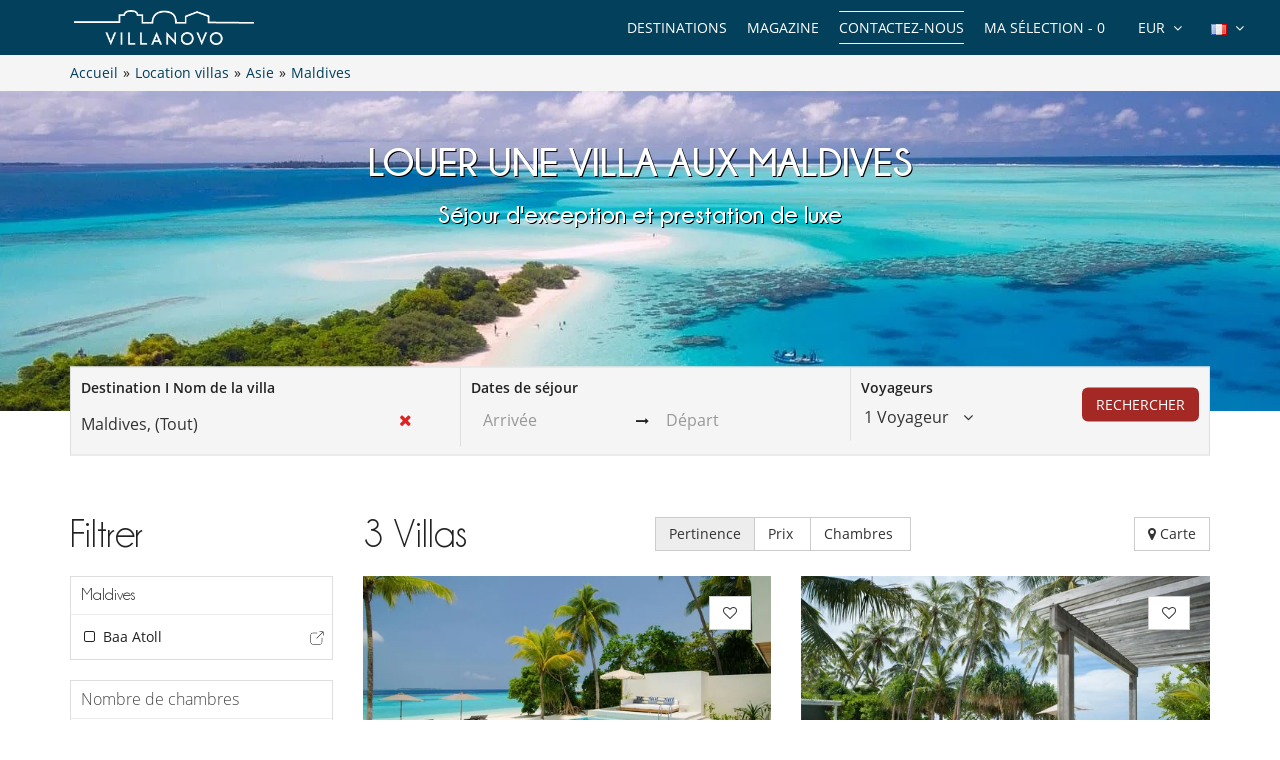

--- FILE ---
content_type: text/html; charset=utf-8
request_url: https://www.villanovo.fr/location-villas/asie/maldives/
body_size: 14584
content:
<!DOCTYPE html>
<html lang="fr">
<head>
        <meta charset="utf-8">
    <meta http-equiv="X-UA-Compatible" content="IE=edge">
    <!--<meta name="viewport" content="width=device-width, initial-scale=1">-->
    <meta name="viewport" content="width=device-width, initial-scale=1 maximum-scale=5" />
    <!-- The above 3 meta tags *must* come first in the head; any other head content must come *after* these tags -->

        <title>Location de villas de luxe aux Maldives | Villanovo</title>
    <meta name="description" content="Découvrez et faites votre choix parmi nos belles villas de luxe et maisons de charme disponible à la location aux Maldives pour un séjour inoubliable et tout confort !">

    <link rel="canonical" href="https://www.villanovo.fr/location-villas/asie/maldives/" /><link rel="icon" type="image/png" href="/assets/img/favicon/icons/favicon-16x16.png" sizes="16x16">
<link rel="icon" type="image/png" href="/assets/img/favicon/icons/favicon-32x32.png" sizes="32x32">
<link rel="icon" type="image/png" href="/assets/img/favicon/icons/favicon-48x48.png" sizes="48x48">
<link rel="icon" type="image/png" href="/assets/img/favicon/icons/favicon-96x96.png" sizes="96x96">

<link rel="apple-touch-icon" sizes="60x60" href="/assets/img/favicon/icons/apple-touch-icon-60x60.png">
<link rel="apple-touch-icon" sizes="76x76" href="/assets/img/favicon/icons/apple-touch-icon-76x76.png">
<link rel="apple-touch-icon" sizes="120x120"
      href="/assets/img/favicon/icons/apple-touch-icon-120x120.png">
<link rel="apple-touch-icon" sizes="152x152"
      href="/assets/img/favicon/icons/apple-touch-icon-152x152.png">
<link rel="apple-touch-icon" sizes="180x180"
      href="/assets/img/favicon/icons/apple-touch-icon-180x180.png">

<link rel="manifest" href="/manifest.php">

	<link rel="alternate" hreflang="en" href="https://www.villanovo.com/villa-rentals/asia/maldives/" />
	<link rel="alternate" hreflang="fr" href="https://www.villanovo.fr/location-villas/asie/maldives/" />
	<link rel="alternate" hreflang="es" href="https://www.villanovo.es/alquiler-villas/asia/maldivas/" />
	<link rel="alternate" hreflang="it" href="https://www.villanovo.it/affitto-ville/asia/maldive/" />
	<link rel="alternate" hreflang="de" href="https://www.villanovo.de/villen-mieten/asien/malediven/" />
	
	<link type="text/css" rel="stylesheet" href="/assets/css/villas.min.css?1766148508" />

<script src="https://code.jquery.com/jquery-3.7.1.min.js" integrity="sha256-/JqT3SQfawRcv/BIHPThkBvs0OEvtFFmqPF/lYI/Cxo=" crossorigin="anonymous"></script>
<script src="https://ajax.googleapis.com/ajax/libs/jqueryui/1.12.1/jquery-ui.min.js" defer></script>
<script type="text/javascript">
 window.didomiConfig = {
     sdkPath: 'https://sst.villanovo.fr/',   
     apiPath: 'https://sst.villanovo.fr/api',
 };
 </script>
 <script type="text/javascript">(function(){(function(e,r){var t=document.createElement("link");t.rel="preconnect";t.as="script";var n=document.createElement("link");n.rel="dns-prefetch";n.as="script";var i=document.createElement("script");i.id="spcloader";i.type="text/javascript";i["async"]=true;i.charset="utf-8";var o="https://sst.villanovo.fr/"+e+"/loader.js?target_type=notice&target="+r;if(window.didomiConfig&&window.didomiConfig.user){var a=window.didomiConfig.user;var c=a.country;var d=a.region;if(c){o=o+"&country="+c;if(d){o=o+"&region="+d}}}t.href="https://sst.villanovo.fr/";n.href="https://sst.villanovo.fr/";i.src=o;var s=document.getElementsByTagName("script")[0];s.parentNode.insertBefore(t,s);s.parentNode.insertBefore(n,s);s.parentNode.insertBefore(i,s)})("58aed29e-211e-4524-8f2a-e57bf1fe32aa","CeKj9mEN")})();</script>
<script>
    var pageData = {
        site: 'villanovo.fr',
        page_type: 'listing',
        customer_type: 'logout',
        language: 'FR',
        website_currency: 'EUR',
        page_type2: 'Transactionnel',
        affiliate_vn: '',
        campagne_vn: '',
        user_data: {
            user_id: null,
            user_email: null,
            user_firstname: null,
            user_lastname: null,
            user_phone: null,
            user_postcode: null,
            user_city: null,
            user_country: null
        }
    };
</script>
<script type="text/javascript">
    document.addEventListener("DOMContentLoaded", function () {
        TrackingModule.trackPageView(
            pageData.site,
            pageData.page_type,
            pageData.customer_type,
            pageData.language,
            pageData.website_currency,
            pageData.page_type2,
            pageData.affiliate_vn,
            pageData.campagne_vn,
            pageData.user_data
        );
    });
</script>


<!-- Google Tag Manager -->        
            <script>(function(w,d,s,l,i){w[l]=w[l]||[];w[l].push({'gtm.start':
            new Date().getTime(),event:'gtm.js'});var f=d.getElementsByTagName(s)[0],
            j=d.createElement(s),dl=l!='dataLayer'?'&l='+l:'';j.async=true;j.src=
            'https://tss.villanovo.fr/lxv7hh8rfn1tiss.js?awl='+i.replace(/^GTM-/, '')+dl;f.parentNode.insertBefore(j,f);
            })(window,document,'script','dataLayer', 'GTM-TM2SJB');</script>
            <!-- End Google Tag Manager --><script type="application/ld+json">{
    "@context": "https://schema.org",
    "@type": "BreadcrumbList",
    "itemListElement": [
        {
            "@type": "ListItem",
            "position": 1,
            "name": "Accueil",
            "item": "https://www.villanovo.fr"
        },
        {
            "@type": "ListItem",
            "position": 2,
            "name": "Location villas",
            "item": "https://www.villanovo.fr/location-villas/"
        },
        {
            "@type": "ListItem",
            "position": 3,
            "name": "Asie",
            "item": "https://www.villanovo.fr/location-villas/asie/"
        },
        {
            "@type": "ListItem",
            "position": 4,
            "name": "Maldives",
            "item": "https://www.villanovo.fr/location-villas/asie/maldives/"
        }
    ]
}</script><link rel="preload" fetchpriority="high" href="https://imagedelivery.net/UpBbDZmjrt-WGPYbM3yOCA/3779-baa-atoll-villa-amilla-1186344905667047bee34e85.02183554-641280202667047bee351a8.17571746/w=555,h=313,fit=cover,quality=85,format=auto" as="image"><link rel="preload" fetchpriority="high" href="https://imagedelivery.net/UpBbDZmjrt-WGPYbM3yOCA/3781-baa-atoll-amilla-villa-residence-2096348305667040a67817e9.69071480-447657110667040a6781a90.89219245/w=555,h=313,fit=cover,quality=85,format=auto" as="image"><link rel="preload" href="/assets/img/no-image.jpg" as="image"></head>
<body>


    <noscript>
        <iframe src='//www.googletagmanager.com/ns.html?id=GTM-TM2SJB' height='0' width='0'
                style='display:none;visibility:hidden'></iframe>
    </noscript>



<div class="header-one">
    <div class="row">
        <div class="col-md-3 col-sm-6 col-xs-6">
            <a href="/" class="logo">
                <img src="https://www.villanovo.fr/images/domains/logo-0-1708269590.jpg" class="img-responsive" alt="Location villa avec Villanovo"
                     width="180"
                     fetchpriority="high"
                     height="32"/>
            </a>
        </div>
                <div class="col-md-9 hidden-sm ">
            <ul class="header-nav">
                <li>
                    <div class="btn-group btn-group-lngs">
                        <button data-toggle="dropdown" class="btn btn-default dropdown-toggle" type="button">
                            <span>
                                <img src="/assets/img/fr.gif"
                                     width="16"
                                     height="11"
                                     alt="Français"/>
                            </span>
                            <i class="fa fa-angle-down"></i>
                        </button>
                        <ul class="dropdown-menu dropdown-languages lng-header" data-code="fr"
                            data-code-url="" data-double-code="fr-FR">
                            <li><a href="https://www.villanovo.com/"><img src="/assets/img/en_us.gif" width="16" height="11" alt="Anglais" /></a></li><li><a href="https://www.villanovo.fr/"><img src="/assets/img/fr.gif" width="16" height="11" alt="Français" /></a></li><li><a href="https://www.villanovo.es/"><img src="/assets/img/es.gif" width="16" height="11" alt="Espagnol" /></a></li><li><a href="https://www.villanovo.it/"><img src="/assets/img/it.gif" width="16" height="11" alt="Italien" /></a></li><li><a href="https://www.villanovo.de/"><img src="/assets/img/de.gif" width="16" height="11" alt="Allemand" /></a></li>                        </ul>
                    </div>
                </li>

                <li>
                    <div class="btn-group btn-group-currencies">
                        <button data-toggle="dropdown" class="btn btn-default dropdown-toggle" type="button">
                        <span class="selected-currency">
                            EUR                        </span>
                            <i class="fa fa-angle-down"></i>
                        </button>
                        <ul class="dropdown-menu dropdown-currencies">
                            <li><a href="#" data-currency-id="1">EUR</a></li><li><a href="#" data-currency-id="2">USD</a></li><li><a href="#" data-currency-id="3">GBP</a></li><li><a href="#" data-currency-id="4">CHF</a></li><li><a href="#" data-currency-id="5">ZAR</a></li><li><a href="#" data-currency-id="6">MUR</a></li><li><a href="#" data-currency-id="7">MAD</a></li><li><a href="#" data-currency-id="8">AUD</a></li><li><a href="#" data-currency-id="9">BRL</a></li><li><a href="#" data-currency-id="10">AED</a></li><li><a href="#" data-currency-id="11">JPY</a></li><li><a href="#" data-currency-id="12">THB</a></li><li><a href="#" data-currency-id="13">IDR</a></li><li><a href="#" data-currency-id="14">INR</a></li>                        </ul>
                    </div>
                </li>
                <li><a href="#" class="aselection popovers" data-action=""
                       data-content="Votre sélection est vide" data-placement="bottom" data-trigger="hover"
                       rel="nofollow">Ma sélection - <span>0</span></a></li>
                <li><a href="/contactez-nous?origin=btn-contact-menu"
                       id="btn-contact-menu"
                       class="contact-us">Contactez-nous</a></li>
                <li><a href="/magazine">Magazine</a></li>                <li>
                                            <div class="nos-destinations">
                            <a href="/location-villas/">Destinations</a>
                            <div class="nos-destinations-arrow"><i class="fa fa-caret-up" aria-hidden="true" focusable="false"></i></div>
                            <div class="nos-destinations-wrap" aria-hidden="true">
                                <div class="nos-destinations-body">
                                    <nav class="row" aria-label="Destinations"><div class="col-md-4"><ul class="nos-destinations-list"><li class="zone-column"><div class="zone-level-1"><a href="/location-villas/afrique/maroc/" aria-level="2">Maroc</a></div><ul class="zone-lines"><li class="zone-line"><span class="zone-parent"><a href="/location-villas/afrique/maroc/marrakech/">Marrakech</a></span><ul class="zone-kids"><li><a href="/location-villas/afrique/maroc/marrakech/marrakech-medina/">Medina</a></li><li><a href="/location-villas/afrique/maroc/marrakech/palmeraie-et-environs/">Palmeraie et environs</a></li></ul></li><li class="zone-line"><span class="zone-parent"><a href="/location-villas/afrique/maroc/essaouira/">Essaouira</a></span></li></ul></li><li class="zone-column"><div class="zone-level-1"><a href="/location-villas/afrique/ile-maurice/" aria-level="2">Île Maurice</a></div><ul class="zone-kids"><li><a href="/location-villas/afrique/ile-maurice/ile-maurice-est/belle-mare/">Belle Mare</a></li><li><a href="/location-villas/afrique/ile-maurice/ile-maurice-nord/grand-baie/">Grand Baie</a></li><li><a href="/location-villas/afrique/ile-maurice/ile-maurice-est/poste-lafayette/">Poste Lafayette</a></li><li><a href="/location-villas/afrique/ile-maurice/ile-maurice-nord/roches-noires/">Roches Noires</a></li><li><a href="/location-villas/afrique/ile-maurice/ile-maurice-nord/trou-aux-biches/">Trou aux Biches</a></li></ul></li><li class="zone-column"><div class="zone-level-1"><a href="/location-villas/europe/france/alpes-francaises/" aria-level="2">Alpes françaises</a></div><ul class="zone-lines"><li class="zone-line"><span class="zone-parent"><a href="/location-villas/europe/france/alpes-du-nord/">Alpes du Nord</a></span></li><li class="zone-line"><span class="zone-parent"><a href="/location-villas/europe/france/alpes-du-nord/savoie/">Savoie</a></span><ul class="zone-kids"><li><a href="/location-villas/europe/france/alpes-du-nord/courchevel/">Courchevel</a></li><li><a href="/location-villas/europe/france/alpes-du-nord/courchevel/courchevel-1850/">Courchevel 1850</a></li><li><a href="/location-villas/europe/france/alpes-du-nord/meribel/">Méribel</a></li><li><a href="/location-villas/europe/france/alpes-du-nord/val-disere/">Val d'Isère</a></li></ul></li><li class="zone-line"><span class="zone-parent"><a href="/location-villas/europe/france/alpes-du-nord/haute-savoie/">Haute Savoie</a></span><ul class="zone-kids"><li><a href="/location-villas/europe/france/alpes-du-nord/chamonix/">Chamonix</a></li><li><a href="/location-villas/europe/france/alpes-du-nord/megeve/">Megève</a></li></ul></li></ul></li><li class="zone-column"><div class="zone-level-1"><a href="/location-villas/europe/france/" aria-level="2">France</a></div><ul class="zone-lines"><li class="zone-line"><span class="zone-parent"><a href="/location-villas/europe/france/corse/">Corse</a></span><ul class="zone-kids"><li><a href="/location-villas/europe/france/corse/porto-vecchio/">Porto-Vecchio</a></li><li><a href="/location-villas/europe/france/corse/bonifacio/">Bonifacio</a></li></ul></li><li class="zone-line"><span class="zone-parent"><a href="/location-villas/europe/france/ile-de-re/">Île de Ré</a></span></li><li class="zone-line"><span class="zone-parent"><a href="/location-villas/europe/france/cote-dazur/">Côte d'Azur</a></span><ul class="zone-kids"><li><a href="/location-villas/europe/france/cote-dazur/golfe-de-saint-tropez/">Golfe de Saint Tropez</a></li></ul></li><li class="zone-line"><span class="zone-parent"><a href="/location-villas/europe/france/provence/">Provence</a></span></li><li class="zone-line"><span class="zone-parent"><a href="/location-villas/europe/france/sud-ouest/">Sud Ouest</a></span><ul class="zone-kids"><li><a href="/location-villas/europe/france/gironde/cap-ferret/">Cap Ferret</a></li><li><a href="/location-villas/europe/france/gironde/bassin-darcachon/">Bassin d'Arcachon</a></li><li><a href="/location-villas/europe/france/landes/">Landes</a></li></ul></li><li class="zone-line"><span class="zone-parent"><a href="/location-villas/europe/france/bretagne/">Bretagne</a></span></li></ul></li><li class="zone-column"><div class="zone-level-1"><a href="/location-villas/europe/suisse/" aria-level="2">Suisse</a></div><ul class="zone-lines"><li class="zone-line"><span class="zone-parent"><a href="/location-villas/europe/suisse/alpes-suisses/">Alpes suisses</a></span><ul class="zone-kids"><li><a href="/location-villas/europe/suisse/alpes-suisses/verbier/">Verbier</a></li><li><a href="/location-villas/europe/suisse/alpes-suisses/zermatt/">Zermatt</a></li></ul></li></ul></li></ul></div><div class="col-md-4"><ul class="nos-destinations-list"><li class="zone-column"><div class="zone-level-1"><a href="/location-villas/europe/espagne/" aria-level="2">Espagne</a></div><ul class="zone-lines"><li class="zone-line"><span class="zone-parent"><a href="/location-villas/europe/espagne/iles-baleares/">Iles Baléares</a></span></li><li class="zone-line"><span class="zone-parent"><a href="/location-villas/europe/espagne/ibiza/">Ibiza</a></span></li><li class="zone-line"><span class="zone-parent"><a href="/location-villas/europe/espagne/majorque/">Majorque</a></span></li><li class="zone-line"><span class="zone-parent"><a href="/location-villas/europe/espagne/minorque/">Minorque</a></span></li><li class="zone-line"><span class="zone-parent"><a href="/location-villas/europe/espagne/formentera/">Formentera</a></span></li><li class="zone-line"><span class="zone-parent"><a href="/location-villas/europe/espagne/catalogne/">Catalogne</a></span></li><li class="zone-line"><span class="zone-parent"><a href="/location-villas/europe/espagne/costa-brava/">Costa Brava</a></span></li><li class="zone-line"><span class="zone-parent"><a href="/location-villas/europe/espagne/costa-dorada/">Costa Dorada</a></span></li><li class="zone-line"><span class="zone-parent"><a href="/location-villas/europe/espagne/costa-blanca/">Costa Blanca</a></span></li><li class="zone-line"><span class="zone-parent"><a href="/location-villas/europe/espagne/andalousie/">Andalousie</a></span></li><li class="zone-line"><span class="zone-parent"><a href="/location-villas/europe/espagne/iles-canaries/">Iles Canaries</a></span></li></ul></li><li class="zone-column"><div class="zone-level-1"><a href="/location-villas/europe/portugal/" aria-level="2">Portugal</a></div><ul class="zone-lines"><li class="zone-line"><span class="zone-parent"><a href="/location-villas/europe/portugal/algarve/">Algarve</a></span></li><li class="zone-line"><span class="zone-parent"><a href="/location-villas/europe/portugal/comporta/">Comporta</a></span></li><li class="zone-line"><span class="zone-parent"><a href="/location-villas/europe/portugal/melides/">Melides</a></span></li><li class="zone-line"><span class="zone-parent"><a href="/location-villas/europe/portugal/cascais/">Cascais</a></span></li><li class="zone-line"><span class="zone-parent"><a href="/location-villas/europe/portugal/sintra/">Sintra</a></span></li><li class="zone-line"><span class="zone-parent"><a href="/location-villas/europe/portugal/alentejo/">Alentejo</a></span></li><li class="zone-line"><span class="zone-parent"><a href="/location-villas/europe/portugal/nord-du-portugal/">Nord du Portugal</a></span></li></ul></li><li class="zone-column"><div class="zone-level-1"><a href="/location-villas/europe/italie/" aria-level="2">Italie</a></div><ul class="zone-lines"><li class="zone-line"><span class="zone-parent"><a href="/location-villas/europe/italie/toscane/">Toscane</a></span></li><li class="zone-line"><span class="zone-parent"><a href="/location-villas/europe/italie/sardaigne/">Sardaigne</a></span></li><li class="zone-line"><span class="zone-parent"><a href="/location-villas/europe/italie/sicile/">Sicile</a></span></li><li class="zone-line"><span class="zone-parent"><a href="/location-villas/europe/italie/cote-amalfitaine/">Côte Amalfitaine</a></span></li><li class="zone-line"><span class="zone-parent"><a href="/location-villas/europe/italie/pouilles/">Pouilles</a></span></li><li class="zone-line"><span class="zone-parent"><a href="/location-villas/europe/italie/alpes-italiennes/">Alpes italiennes</a></span></li><li class="zone-line"><span class="zone-parent"><a href="/location-villas/europe/italie/ombrie/">Ombrie</a></span></li></ul></li></ul></div><div class="col-md-4"><ul class="nos-destinations-list"><li class="zone-column"><div class="zone-level-1"><a href="/location-villas/europe/grece/" aria-level="2">Grèce</a></div><ul class="zone-lines"><li class="zone-line"><span class="zone-parent"><a href="/location-villas/europe/grece/iles-grecques/">Îles Grecques</a></span></li><li class="zone-line"><span class="zone-parent"><a href="/location-villas/europe/grece/cyclades/">Cyclades</a></span></li><li class="zone-line"><span class="zone-parent"><a href="/location-villas/europe/grece/mer-ionienne/">Îles Ioniennes</a></span></li><li class="zone-line"><span class="zone-parent"><a href="/location-villas/europe/grece/crete/">Crete</a></span></li><li class="zone-line"><span class="zone-parent"><a href="/location-villas/europe/grece/paros/">Paros</a></span></li><li class="zone-line"><span class="zone-parent"><a href="/location-villas/europe/grece/mykonos/">Mykonos</a></span></li><li class="zone-line"><span class="zone-parent"><a href="/location-villas/europe/grece/iles-sporades/">Îles Sporades</a></span></li><li class="zone-line"><span class="zone-parent"><a href="/location-villas/europe/grece/peloponnese/">Peloponnese</a></span></li></ul></li><li class="zone-column"><div class="zone-level-1"><a href="/location-villas/asie/indonesie/" aria-level="2">Indonésie</a></div><ul class="zone-lines"><li class="zone-line"><span class="zone-parent"><a href="/location-villas/asie/indonesie/bali/">Bali</a></span></li><li class="zone-line"><span class="zone-parent"><a href="/location-villas/asie/indonesie/lombok/">Lombok</a></span></li></ul></li><li class="zone-column"><div class="zone-level-1"><a href="/location-villas/asie/thailande/" aria-level="2">Thaïlande</a></div><ul class="zone-lines"><li class="zone-line"><span class="zone-parent"><a href="/location-villas/asie/thailande/phuket/">Phuket</a></span></li><li class="zone-line"><span class="zone-parent"><a href="/location-villas/asie/thailande/koh-samui/">Koh Samui</a></span></li></ul></li><li class="zone-column"><div class="zone-level-1"><a href="/location-villas/afrique/seychelles/" aria-level="2">Seychelles</a></div><ul class="zone-lines"><li class="zone-line"><span class="zone-parent"><a href="/location-villas/afrique/seychelles/praslin/">Praslin</a></span></li><li class="zone-line"><span class="zone-parent"><a href="/location-villas/afrique/seychelles/mahe/">Mahé</a></span></li></ul></li><li class="zone-column"><div class="zone-level-1"><a href="/location-villas/les-caraibes/" aria-level="2">Les Caraïbes</a></div><ul class="zone-lines"><li class="zone-line"><span class="zone-parent"><a href="/location-villas/amerique-du-nord/mexique/">Mexique</a></span></li><li class="zone-line"><span class="zone-parent"><a href="/location-villas/les-caraibes/saint-barthelemy/">Saint-Barthélemy</a></span></li><li class="zone-line"><span class="zone-parent"><a href="/location-villas/les-caraibes/saint-martin/">Saint-Martin</a></span></li><li class="zone-line"><span class="zone-parent"><a href="/location-villas/les-caraibes/republique-dominicaine/">République Dominicaine</a></span></li><li class="zone-line"><span class="zone-parent"><a href="/location-villas/les-caraibes/martinique/">Martinique</a></span></li><li class="zone-line"><span class="zone-parent"><a href="/location-villas/les-caraibes/guadeloupe/">Guadeloupe</a></span></li><li class="zone-line"><span class="zone-parent"><a href="/location-villas/les-caraibes/anguilla/">Anguilla</a></span></li><li class="zone-line"><span class="zone-parent"><a href="/location-villas/les-caraibes/antigua/">Antigua</a></span></li></ul></li></ul></div></nav><div class="all-destinations-link"><a href="/location-villas/" class="see-all-destinations">Voir toutes nos destinations</a></div>                                </div>
                            </div>
                        </div>
                                        </li>
            </ul>
        </div>

        
        <div id="ajax-modal" class="modal fade" tabindex="-1"></div>
    </div>
</div>

<div class="breadcrumb">

    <div class="container">

        <div class="bread-crumbs">
            <div id="bread-level-1"><a href="/"><span>Accueil</span></a>&raquo;</div><div id="bread-level-2"><a href="/location-villas/"><span>Location villas</span></a>&raquo;</div><div id="bread-level-3"><a href="/location-villas/asie/"><span>Asie</span></a>&raquo;</div><div id="bread-level-4"><a href="/location-villas/asie/maldives/"><span>Maldives</span></a></div>        </div>

    </div>

</div>


<div class="search-mobile-villas sticky-search-mobile visible-xs visible-sm">
    <div class="container">
        <div class="row d-flex align-items-center">
            <div class="left-div">
                <div class="search-mobile-wrapper">
                    <input type="text" class="form-control search-input hide" value="Maldives">
                    <i class="fa fa-search"></i>
                    <div class="search-input-div">Maldives</div>
                    <div class="search-params">
                        <span class="params-dates light-grey">Ajouter dates</span>
                        <span class="dark-grey">•</span>
                        <span class="params-travalers light-grey">Nb de voyageurs</span>
                    </div>
                </div>
            </div>
            <div class="right-buttons">
                <button class="btn btn-info search-mobile-filter position-relative" aria-label="Filtrer">
                    <i class="fa fa-sliders"></i>
                    <span class="badge position-absolute filter-count"></span>
                </button>
                <button class="btn btn-info search-mobile-selection btn-show-selection search-selection" aria-label="Ma sélection">
                    <i class="fa fa-heart-o"></i>
                    <span class="badge">0</span>
                </button>
            </div>
        </div>
    </div>
</div>


<div class="search-mobile mobile-popup">
    <div class="container">
        <div class="text-right">
            <button type="button" class="btn btn-close-popup"><i class="fa fa-times"></i></button>
        </div>
        <form action="/search.php" class="destination-form" method="post">
            <strong class="search-mobile-title">Où souhaitez vous partir ?</strong>
            <div class="row">
                <div class="col-xs-12">
                    <div class="form-group form-group-large">
                        <div class="position-relative">
                            <div class="input-icon">
                                <i class="fa fa-search"></i>
                                <i class="fa fa-times search-close"></i>
                                <input type="text" class="form-control search-input no-back"
                                       data-bootvn="1" name="tsearch" value="Maldives, (Tout)"
                                       placeholder="Destination I Nom de la villa"
                                       autocomplete="off"/>
                            </div>

                            <input type="hidden" class="search-input-id" name="id" value="663">
                            <input type="hidden" class="search-input-type" name="type" value="zone"/>
                            <div class="search-results"></div>
                            <div class="last-search"><h3>Destinations recommandées  <a href="#" class="last-search-close"><i class="fa fa-times"></i> Fermer</a></h3><ul><li data-type="zone" data-id="27"><strong><i class="fa fa-map-marker"></i> Marrakech</strong></li><li data-type="zone" data-id="83"><strong><i class="fa fa-map-marker"></i> Île Maurice</strong></li><li data-type="zone" data-id="1308"><strong><i class="fa fa-map-marker"></i> Alpes françaises</strong></li><li data-type="zone" data-id="78"><strong><i class="fa fa-map-marker"></i> Ibiza</strong></li><li data-type="zone" data-id="672"><strong><i class="fa fa-map-marker"></i> Île de Ré</strong></li><li data-type="zone" data-id="227"><strong><i class="fa fa-map-marker"></i> Corse</strong></li><li data-type="zone" data-id="422"><strong><i class="fa fa-map-marker"></i> Provence</strong></li><li data-type="zone" data-id="63"><strong><i class="fa fa-map-marker"></i> Côte d'Azur</strong></li></ul></div>                        </div>
                    </div>
                </div>

            </div>
            <div class="row">
                <div class="col-xs-6">
                    <div class="form-group form-group-large">
                        <input type="text" id="checkin-r" name="checkin" class="form-control no-back"
                               placeholder="Arrivée" readonly="readonly" value="">
                    </div>
                </div>
                <div class="col-xs-6">
                    <div class="form-group form-group-large">
                        <input type="text" id="checkout-r" name="checkout" class="form-control no-back"
                               placeholder="Départ" readonly="readonly" value="">
                    </div>
                </div>
                
            </div>
            <div
                    class="travelers-total">1 Voyageur</div>
            <div class="row">
                <div class="col-xs-8 col-xs-offset-2">
                    <div class="form-group form-group-travelers">
                        <div class="travelers-spinners">
                            <div id="spinner1m" data-value="1">
                                <div class="spinner-label">Adultes</div>
                                <div class="input-group spinner-controls">
                                    <div class="spinner-buttons input-group-btn">
                                        <button type="button" class="btn default spinner-down"><i
                                                    class="fa fa-minus"></i></button>
                                    </div>
                                    <input type="text" name="tadults" class="spinner-input form-control readonly"
                                           maxlength="2" readonly>
                                    <div class="spinner-buttons input-group-btn">
                                        <button type="button" class="btn default spinner-up"><i class="fa fa-plus"></i>
                                        </button>
                                    </div>
                                </div>
                            </div>
                        </div>
                    </div>
                </div>
            </div>
            <div class="row">
                <div class="col-xs-8 col-xs-offset-2">
                    <div class="form-group form-group-travelers">
                        <div class="travelers-spinners">
                            <div id="spinner2m" data-value="0">
                                <div class="spinner-label">Enfants</div>
                                <div class="input-group spinner-controls">
                                    <div class="spinner-buttons input-group-btn">
                                        <button type="button" class="btn default spinner-down"><i
                                                    class="fa fa-minus"></i></button>
                                    </div>
                                    <input type="text" name="tchildren" class="spinner-input form-control readonly"
                                           maxlength="2" readonly>
                                    <div class="spinner-buttons input-group-btn">
                                        <button type="button" class="btn default spinner-up"><i class="fa fa-plus"></i>
                                        </button>
                                    </div>
                                </div>
                            </div>
                        </div>
                    </div>
                </div>
            </div>
            <div class="row">
                <div class="col-xs-8 col-xs-offset-2">
                    <div class="form-group form-group-travelers">
                        <div class="travelers-spinners">
                            <div id="spinner3m" data-value="0">
                                <div class="spinner-label">Bébés</div>
                                <div class="input-group spinner-controls">
                                    <div class="spinner-buttons input-group-btn">
                                        <button type="button" class="btn default spinner-down"><i
                                                    class="fa fa-minus"></i></button>
                                    </div>
                                    <input type="text" name="tbabies" class="spinner-input form-control readonly"
                                           maxlength="2" readonly>
                                    <div class="spinner-buttons input-group-btn">
                                        <button type="button" class="btn default spinner-up"><i class="fa fa-plus"></i>
                                        </button>
                                    </div>
                                </div>
                            </div>
                        </div>
                    </div>
                </div>
            </div>
            <div class="row">
                <div class="col-xs-12">
                    <div class="text-center margin-top-50">
                        <button type="submit" class="btn btn-danger uppercase btn-lg">Rechercher</button>
                    </div>
                </div>
            </div>
        </form>
    </div>
</div>

<div class="villas-page">

    <a href="/contactez-nous?origin=btn-villas-contact-mobile"
       id="btn-villas-contact-mobile"
       class="btn btn-danger visible-xs visible-sm btn-contact-us contact-us">Contactez-nous</a>

            <div
                style="position: relative; max-height: 400px;  ">
            <picture style="height: 100%;"><source media="(max-width: 480px)" srcset="https://imagedelivery.net/UpBbDZmjrt-WGPYbM3yOCA/663-maldives-header-29856126868880d5c0cf762.74772536/w=555,h=400,gravity=left,fit=cover"><source media="(min-width: 481px) and (max-width: 1023px)" srcset="https://imagedelivery.net/UpBbDZmjrt-WGPYbM3yOCA/663-maldives-header-29856126868880d5c0cf762.74772536/w=1024,h=400,gravity=left,fit=cover"><source media="(min-width: 1024px) and (max-width: 1366px)" srcset="https://imagedelivery.net/UpBbDZmjrt-WGPYbM3yOCA/663-maldives-header-29856126868880d5c0cf762.74772536/w=1600,h=400,gravity=left,fit=cover"><source media="(min-width: 1367px)" srcset="https://imagedelivery.net/UpBbDZmjrt-WGPYbM3yOCA/663-maldives-header-29856126868880d5c0cf762.74772536/w=1920,h=400,gravity=left,fit=cover"><img class="img-responsive" src="https://imagedelivery.net/UpBbDZmjrt-WGPYbM3yOCA/663-maldives-header-29856126868880d5c0cf762.74772536/w=555,h=400" width="1920" height="400" alt="maldives"></picture>            <div class="zone-content zone-content-back zone-content-header-img"
                 style="position: absolute; top: 50%; left: 50%; transform: translate(-50%, -50%); text-align: center;">
                <h1 class="title-lg">Louer une villa aux Maldives</h1>
                <div class="zone-desc margin-bottom-20">
                                            <h2>Séjour d'exception et prestation de luxe</h2>
                                                                            </div>
            </div>
        </div>
        <a name="afilter-scrollto" class="afilter-scrollto"></a>
    <div
            class="search-container sticky-search hidden-xs hidden-sm container container-absolute-search">
        <div class="search">
            <form action="/search.php" class="destination-form" method="post">
                <div class="row">
                    <div class="col-md-4">
                        <div class="form-container">
                            <label>Destination I Nom de la villa</label>
                            <div class="position-relative">
                                <div class="input-icon">
                                    <i class="fa fa-times search-close"></i>
                                    <input type="text" class="form-control search-input no-back"
                                           data-bootvn="1" name="tsearch" value="Maldives, (Tout)"
                                           placeholder="Destination I Nom de la villa"
                                           autocomplete="off"/>
                                </div>

                                <input type="hidden" class="search-input-id" name="id" value="663">
                                <input type="hidden" class="search-input-type" name="type" value="zone"/>
                                <div class="search-results"></div>
                                <div class="last-search"><h3>Destinations recommandées  <a href="#" class="last-search-close"><i class="fa fa-times"></i> Fermer</a></h3><ul><li data-type="zone" data-id="27"><strong><i class="fa fa-map-marker"></i> Marrakech</strong></li><li data-type="zone" data-id="83"><strong><i class="fa fa-map-marker"></i> Île Maurice</strong></li><li data-type="zone" data-id="1308"><strong><i class="fa fa-map-marker"></i> Alpes françaises</strong></li><li data-type="zone" data-id="78"><strong><i class="fa fa-map-marker"></i> Ibiza</strong></li><li data-type="zone" data-id="672"><strong><i class="fa fa-map-marker"></i> Île de Ré</strong></li><li data-type="zone" data-id="227"><strong><i class="fa fa-map-marker"></i> Corse</strong></li><li data-type="zone" data-id="422"><strong><i class="fa fa-map-marker"></i> Provence</strong></li><li data-type="zone" data-id="63"><strong><i class="fa fa-map-marker"></i> Côte d'Azur</strong></li></ul></div>                            </div>
                        </div>
                    </div>

                    <div class="col-md-4">
                        <div class="form-container" style="border-left: 1px solid #dedede;">
                            <label>Dates de séjour</label>
                            <div class="daterange">
                                <input type="text" id="checkin" name="checkin" class="form-control no-back"
                                       placeholder="Arrivée" readonly="readonly"
                                       value="">
                                <span><i class="fa fa-long-arrow-right"></i></span>
                                <input type="text" id="checkout" name="checkout" class="form-control no-back"
                                       placeholder="Départ" readonly="readonly"
                                       value="">
                                                            </div>
                        </div>
                    </div>

                    <div class="col-md-2">
                        <div class="form-container" style="border-left: 1px solid #dedede;">
                            <label>Voyageurs</label>
                            <div class="dropdown travelers-dropdown">
                                <a href="#" tabindex="0" class="travelers-popover dropdown-toggle"
                                   data-text="Voyageur" data-texts="Voyageurs">
                                    <span>1 Voyageur</span>
                                    <i class="fa fa-angle-down"></i>
                                </a>
                                <div class="dropdown-menu travelers-dropdown-menu">
                                    <div id="travelers-spinners">
                                        <div id="spinner1" data-value="1"
                                             data-text="Adulte" data-texts="Adultes">
                                            <div class="input-group">
                                                <input type="text" name="tadults"
                                                       class="spinner-input form-control readonly" maxlength="2"
                                                       readonly>
                                                <span
                                                        class="input-group-addon">Adulte</span>
                                                <div class="spinner-buttons input-group-btn">
                                                    <button type="button" class="btn default spinner-down">
                                                        <i class="fa fa-minus"></i>
                                                    </button>
                                                    <button type="button" class="btn default spinner-up">
                                                        <i class="fa fa-plus"></i>
                                                    </button>
                                                </div>
                                            </div>
                                        </div>
                                        <div id="spinner2" data-value="0"
                                             data-text="Enfant" data-texts="Enfants">
                                            <div class="input-group">
                                                <input type="text" name="tchildren"
                                                       class="spinner-input form-control readonly" maxlength="2"
                                                       readonly>
                                                <span
                                                        class="input-group-addon">Enfant</span>
                                                <div class="spinner-buttons input-group-btn">
                                                    <button type="button" class="btn default spinner-down">
                                                        <i class="fa fa-minus"></i>
                                                    </button>
                                                    <button type="button" class="btn default spinner-up">
                                                        <i class="fa fa-plus"></i>
                                                    </button>
                                                </div>
                                            </div>
                                        </div>
                                        <div id="spinner3" data-value="0"
                                             data-text="Bébé" data-texts="Bébés">
                                            <div class="input-group">
                                                <input type="text" name="tbabies"
                                                       class="spinner-input form-control readonly" maxlength="1"
                                                       readonly>
                                                <span
                                                        class="input-group-addon">Bébé</span>
                                                <div class="spinner-buttons input-group-btn">
                                                    <button type="button" class="btn default spinner-down">
                                                        <i class="fa fa-minus"></i>
                                                    </button>
                                                    <button type="button" class="btn default spinner-up">
                                                        <i class="fa fa-plus"></i>
                                                    </button>
                                                </div>
                                            </div>
                                        </div>
                                    </div>
                                </div>
                            </div>
                        </div>
                    </div>

                    <div class="col-md-2">
                        <div class="form-container text-right">
                            <button type="submit"
                                    class="btn btn-danger margin-top-10 uppercase border-radius-6">Rechercher</button>
                        </div>
                    </div>
                </div>
            </form>
        </div>
    </div>
    <div class="container-villas container"
         style="">
        
            <div class="row row-sticky filter-side-row margin-bottom-20">
                <div class="col-md-3 filter-side-col" style="position:static">
                    <div class="filter-side">
                        <div class="text-right visible-xs visible-sm">
                            <button type="button" class="btn btn-close-popup"><i class="fa fa-times"></i></button>
                        </div>
                                                    <div class="title-lg margin-bottom-20 line-height-initial">Filtrer</div>
                            
                                                            <div class="filter-bloc frame">
                                    <h3>Maldives</h3>
                                    <div>
                                        <ol>
                                            <li value="664" data-intermediate="" title="Baa Atoll" data-type="filter-zones" class="check-li"><i class="fa fa-square-o"></i> Baa Atoll<a href="/location-villas/asie/maldives/baa-atoll/" class="filter-url-open tooltips" data-original-title="Ouvrir dans nouvel onglet" data-placement="left"><img src="/assets/img/external-link.svg" width="20" height="20" alt="Lien externe"/></a></li>                                        </ol>
                                    </div>
                                </div>
                                
                                                                                        <div class="filter-bloc frame">
                                    <p class="ph">Nombre de chambres</p>
                                    <div>
                                        <ol>
                                            <li value="4" title="4+" data-type="filter-rooms" class="check-li"><i class="fa fa-square-o"></i> 4+</li><li value="5" title="5+" data-type="filter-rooms" class="check-li"><i class="fa fa-square-o"></i> 5+</li><li value="6" title="6+" data-type="filter-rooms" class="check-li"><i class="fa fa-square-o"></i> 6+</li><li value="7" title="7+" data-type="filter-rooms" class="check-li"><i class="fa fa-square-o"></i> 7+</li><li value="8" title="8+" data-type="filter-rooms" class="check-li"><i class="fa fa-square-o"></i> 8+</li>                                        </ol>
                                    </div>
                                </div>
                                                                                            <div class="filter-bloc frame">
                                    <p class="ph">Equipement & services</p>
                                    <div>

                                        <ol>
                                            <li value="1" title="Piscine" data-type="filter-services" class="check-li"><i class="fa fa-square-o"></i> Piscine<a href="/location-villas/asie/maldives/service:piscine/" class="filter-url-open tooltips" data-original-title="Ouvrir dans nouvel onglet" data-placement="left"><img src="/assets/img/external-link.svg" width="20" height="20" alt="Lien externe"/></a></li><li value="16" title="Jacuzzi" data-type="filter-services" class="check-li"><i class="fa fa-square-o"></i> Jacuzzi</li><li value="4" title="Tennis" data-type="filter-services" class="check-li"><i class="fa fa-square-o"></i> Tennis</li><li value="19" title="Salle de sport" data-type="filter-services" class="check-li"><i class="fa fa-square-o"></i> Salle de sport</li><li value="30" title="Billard" data-type="filter-services" class="check-li"><i class="fa fa-square-o"></i> Billard</li>                                        </ol>
                                    </div>
                                </div>
                                                        
                                                            <div class="filter-bloc filter-collections frame">
                                    <p class="ph">Thèmes</p>
                                    <div>
                                        <ol>

                                            <li value="79" title="Villas avec jacuzzi" data-type="filter-collections" class="check-li"><i class="fa fa-square-o"></i> Villas avec jacuzzi<a href="/location-villas/asie/maldives/collection:villas-avec-jacuzzi/" class="filter-url-open tooltips" data-original-title="Ouvrir dans nouvel onglet" data-placement="left"><img src="/assets/img/external-link.svg" width="20" height="20" alt="Lien externe"/></a></li><li value="51" title="Villas avec personnel" data-type="filter-collections" class="check-li"><i class="fa fa-square-o"></i> Villas avec personnel<a href="/location-villas/asie/maldives/collection:villas-avec-personnel/" class="filter-url-open tooltips" data-original-title="Ouvrir dans nouvel onglet" data-placement="left"><img src="/assets/img/external-link.svg" width="20" height="20" alt="Lien externe"/></a></li><li value="1" title="Villas avec piscine" data-type="filter-collections" class="check-li"><i class="fa fa-square-o"></i> Villas avec piscine<a href="/location-villas/asie/maldives/collection:villas-avec-piscine/" class="filter-url-open tooltips" data-original-title="Ouvrir dans nouvel onglet" data-placement="left"><img src="/assets/img/external-link.svg" width="20" height="20" alt="Lien externe"/></a></li><li value="65" title="Villas avec salle de gym" data-type="filter-collections" class="check-li"><i class="fa fa-square-o"></i> Villas avec salle de gym<a href="/location-villas/asie/maldives/collection:villas-avec-salle-de-gym/" class="filter-url-open tooltips" data-original-title="Ouvrir dans nouvel onglet" data-placement="left"><img src="/assets/img/external-link.svg" width="20" height="20" alt="Lien externe"/></a></li><li value="59" title="Villas avec spa" data-type="filter-collections" class="check-li"><i class="fa fa-square-o"></i> Villas avec spa<a href="/location-villas/asie/maldives/collection:villas-avec-spa/" class="filter-url-open tooltips" data-original-title="Ouvrir dans nouvel onglet" data-placement="left"><img src="/assets/img/external-link.svg" width="20" height="20" alt="Lien externe"/></a></li><li value="46" title="Villas avec vue mer" data-type="filter-collections" class="check-li"><i class="fa fa-square-o"></i> Villas avec vue mer<a href="/location-villas/asie/maldives/collection:villas-avec-vue-mer/" class="filter-url-open tooltips" data-original-title="Ouvrir dans nouvel onglet" data-placement="left"><img src="/assets/img/external-link.svg" width="20" height="20" alt="Lien externe"/></a></li><li value="55" title="Villas dans un resort" data-type="filter-collections" class="check-li"><i class="fa fa-square-o"></i> Villas dans un resort<a href="/location-villas/asie/maldives/collection:villas-dans-un-resort/" class="filter-url-open tooltips" data-original-title="Ouvrir dans nouvel onglet" data-placement="left"><img src="/assets/img/external-link.svg" width="20" height="20" alt="Lien externe"/></a></li><li value="45" title="Villas en front de mer" data-type="filter-collections" class="check-li"><i class="fa fa-square-o"></i> Villas en front de mer<a href="/location-villas/asie/maldives/collection:villas-en-front-de-mer/" class="filter-url-open tooltips" data-original-title="Ouvrir dans nouvel onglet" data-placement="left"><img src="/assets/img/external-link.svg" width="20" height="20" alt="Lien externe"/></a></li><li value="56" title="Villas offrant plus d'intimité" data-type="filter-collections" class="check-li"><i class="fa fa-square-o"></i> Villas offrant plus d'intimité<a href="/location-villas/asie/maldives/collection:villas-offrant-plus-dintimite/" class="filter-url-open tooltips" data-original-title="Ouvrir dans nouvel onglet" data-placement="left"><img src="/assets/img/external-link.svg" width="20" height="20" alt="Lien externe"/></a></li><li value="77" title="Villas pour court séjour" data-type="filter-collections" class="check-li"><i class="fa fa-square-o"></i> Villas pour court séjour<a href="/location-villas/asie/maldives/collection:villas-pour-court-sejour/" class="filter-url-open tooltips" data-original-title="Ouvrir dans nouvel onglet" data-placement="left"><img src="/assets/img/external-link.svg" width="20" height="20" alt="Lien externe"/></a></li><li value="52" title="Villas pour les familles" data-type="filter-collections" class="check-li"><i class="fa fa-square-o"></i> Villas pour les familles<a href="/location-villas/asie/maldives/collection:villas-pour-les-familles/" class="filter-url-open tooltips" data-original-title="Ouvrir dans nouvel onglet" data-placement="left"><img src="/assets/img/external-link.svg" width="20" height="20" alt="Lien externe"/></a></li><li value="48" title="Villas pour les groupes" data-type="filter-collections" class="check-li"><i class="fa fa-square-o"></i> Villas pour les groupes<a href="/location-villas/asie/maldives/collection:villas-pour-les-groupes/" class="filter-url-open tooltips" data-original-title="Ouvrir dans nouvel onglet" data-placement="left"><img src="/assets/img/external-link.svg" width="20" height="20" alt="Lien externe"/></a></li><li value="47" title="Villas proches de la mer" data-type="filter-collections" class="check-li"><i class="fa fa-square-o"></i> Villas proches de la mer<a href="/location-villas/asie/maldives/collection:villas-proches-de-la-mer/" class="filter-url-open tooltips" data-original-title="Ouvrir dans nouvel onglet" data-placement="left"><img src="/assets/img/external-link.svg" width="20" height="20" alt="Lien externe"/></a></li><li value="44" title="Villas sur la plage" data-type="filter-collections" class="check-li"><i class="fa fa-square-o"></i> Villas sur la plage<a href="/location-villas/asie/maldives/collection:villas-sur-la-plage/" class="filter-url-open tooltips" data-original-title="Ouvrir dans nouvel onglet" data-placement="left"><img src="/assets/img/external-link.svg" width="20" height="20" alt="Lien externe"/></a></li>                                        </ol>
                                    </div>
                                </div>
                                                                <div class="filter-bloc filter-collections frame">
                                    <p class="ph">Types de propriété</p>
                                    <div>
                                        <ol>

                                            <li value="43" title="Villas de luxe" data-type="filter-collections" class="check-li"><i class="fa fa-square-o"></i> Villas de luxe<a href="/location-villas/asie/maldives/collection:villas-de-luxe/" class="filter-url-open tooltips" data-original-title="Ouvrir dans nouvel onglet" data-placement="left"><img src="/assets/img/external-link.svg" width="20" height="20" alt="Lien externe"/></a></li><li value="64" title="Villas ultra luxe" data-type="filter-collections" class="check-li"><i class="fa fa-square-o"></i> Villas ultra luxe<a href="/location-villas/asie/maldives/collection:villas-ultra-luxe/" class="filter-url-open tooltips" data-original-title="Ouvrir dans nouvel onglet" data-placement="left"><img src="/assets/img/external-link.svg" width="20" height="20" alt="Lien externe"/></a></li>                                        </ol>
                                    </div>
                                </div>
                                                        <div class="text-center visible-xs visible-sm">
                            <button id="btn-villas-contact-mobile"
                                    class="btn btn-close-popup btn-danger visible-xs visible-sm btn-contact-us contact-us"
                                    style="color: white !important;"><i
                                        class="fa fa-check"></i> APPLIQUER                            </button>
                        </div>

                        <div class="sticky-selection hidden-sm">

                            <div class="carts frame">

                                
                                <p>Votre sélection est vide</p>
                                <div class="carts-body hidden">
                                    <p class="ph">
                                        <a class="btn-show-selection">Voir ma sélection</a>
                                        <span class="badge badge-success">0</span>
                                    </p>
                                </div>

                            </div>

                            <div class="afilter">
                                <p class="ph">
                                    <a id="afilter" class="btn btn-danger border-radius-6"><i class="fa fa-filter"></i> Filtrer la recherche</a>
                                </p>
                            </div>
                            <div class="villas-zge"><div class="zge-photo"><a href="/guides/maldives/"><picture style="height: 100%;"><source media="(max-width: 480px)" data-srcset="https://imagedelivery.net/UpBbDZmjrt-WGPYbM3yOCA/663-maldives-guide-vert-167232665168880cb159f4c5.78401759/w=280,h=350"><source media="(min-width: 481px) and (max-width: 1023px)" data-srcset="https://imagedelivery.net/UpBbDZmjrt-WGPYbM3yOCA/663-maldives-guide-vert-167232665168880cb159f4c5.78401759/w=280,h=350"><source media="(min-width: 1024px) and (max-width: 1366px)" data-srcset="https://imagedelivery.net/UpBbDZmjrt-WGPYbM3yOCA/663-maldives-guide-vert-167232665168880cb159f4c5.78401759/w=280,h=350"><source media="(min-width: 1367px)" data-srcset="https://imagedelivery.net/UpBbDZmjrt-WGPYbM3yOCA/663-maldives-guide-vert-167232665168880cb159f4c5.78401759/w=280,h=350"><img class="lazyload img-responsive border-radius-top-10" data-src="https://imagedelivery.net/UpBbDZmjrt-WGPYbM3yOCA/663-maldives-guide-vert-167232665168880cb159f4c5.78401759/w=280,h=350" width="280" height="350" alt=""></picture><span class="zge-title">Guides de voyage</span><span class="zge-zone">Maldives</span></a></div><div class="zge-contact">+33 1 70 80 97 53</div></div>
                        </div>
                    </div>
                </div>
                <div class="col-md-9">
                    <div class="row vertical-align villas-info">
                        <div
                                class="col-md-4 col-sm-12 col-xs-12 line-height-initial villas-count  title-lg">
                            <span class="nb-villas">3</span>
                            <span
                                    class="lib-villa hide">Villa</span>
                            <span
                                    class="lib-villas">Villas</span>
                                                    </div>
                        
                        <div class="col-md-6 col-sm-12 col-xs-12 villas-sorter">
                            <div class="btn-group">
                                <button data-type="rank" class="btn btn-default selected"
                                        type="button">Pertinence</button>
                                <button data-type="price" class="btn btn-default" type="button">Prix <i
                                            class="fa"></i>
                                </button>
                                <button data-type="room" class="btn btn-default"
                                        type="button">Chambres                                    <i class="fa"></i></button>
                            </div>
                        </div>
                        <div class="col-md-2 villas-on-map hidden-sm">
                            <button class="btn btn-default" type="button"><i
                                        class="fa fa-map-marker"></i> Carte</button>
                                                            <a href="/map/asie/maldives" class="fancymap hide"
                                   rel="nofollow">Carte</a>
                                                        </div>
                    </div>
                    
                                        <div class="row villas">
                            <div class="col-md-6 col-sm-6 col-xs-12 is-sort">
        <div class="villa villa-new" data-dest="0" data-room="4"
             data-equips="" data-collections="1-45-46-47-51-55"
             data-dispo="" data-id="3779"
                            data-item-name="Villa Amilla"
                            data-item-category="Maldives"
                            data-item-category2="Baa Atoll"
                            data-item-category3="Amilla Fushi"
                            data-item-category4=""
                            data-item-category5="Maldives - Baa Atoll - Amilla Fushi"
                            data-item-variant="2659"
                            data-index="1"
                            data-discount=""
                            data-bedrooms="4"
                            data-bathrooms="1"
                            data-capacity="8"
                            data-price=""
                            data-price-min="+ 10000€"
                            data-price-max="+ 10000€"
                            data-photos="20-29"
                            data-video=""
                            data-review=""
                            data-review-average="aucun avis déposé"
                            data-characters="10-14"
                            data-item-collection="1000€ et plus"
                            data-product-type="Villa"
                    >
            <div class="villa-img">
                <a href="/location-villas/asie/maldives/baa-atoll/amilla-fushi/villa-amilla" target="_blank">
                    <picture style="height: 100%;"><source media="(max-width: 480px)" srcset="https://imagedelivery.net/UpBbDZmjrt-WGPYbM3yOCA/3779-baa-atoll-villa-amilla-1186344905667047bee34e85.02183554-641280202667047bee351a8.17571746/w=480,h=270,fit=cover,quality=85,format=auto"><source media="(min-width: 481px) and (max-width: 1023px)" srcset="https://imagedelivery.net/UpBbDZmjrt-WGPYbM3yOCA/3779-baa-atoll-villa-amilla-1186344905667047bee34e85.02183554-641280202667047bee351a8.17571746/w=480,h=270,fit=cover,quality=85,format=auto"><source media="(min-width: 1024px) and (max-width: 1366px)" srcset="https://imagedelivery.net/UpBbDZmjrt-WGPYbM3yOCA/3779-baa-atoll-villa-amilla-1186344905667047bee34e85.02183554-641280202667047bee351a8.17571746/w=555,h=313,fit=cover,quality=85,format=auto"><source media="(min-width: 1367px)" srcset="https://imagedelivery.net/UpBbDZmjrt-WGPYbM3yOCA/3779-baa-atoll-villa-amilla-1186344905667047bee34e85.02183554-641280202667047bee351a8.17571746/w=555,h=313,fit=cover,quality=85,format=auto"><img class="img-responsive" src="/assets/img/no-image.jpg" alt="Villa Villa Amilla, Location à Baa Atoll" width="713" height="401"></picture>                </a>
                                                <a class="btn btn-default btn-plus btn-selection" title="Ajouter à ma sélection"
                   data-text-add="Retirer de ma sélection" data-text-remove="Ajouter à ma sélection">
                    <i class="fa fa-heart-o"></i>
                </a>
                            </div>
            <div class="villa-bottom">
                <div class="row">
                    <div class="col-md-12">
                        <div class="villa-top">
                            <h3 class="title-lg title-listing">
                                <a href="/location-villas/asie/maldives/baa-atoll/amilla-fushi/villa-amilla" target="_blank">Villa Amilla</a>
                            </h3>
                            <div class="villa-info">
                                                                                            </div>
                        </div>
                        <div class="villa-left">

                            
                                                                    <span>par nuit</span>
                                
                                <span class="villa-price color-red margin-right-10">

                                
                                    10 635 &euro;                                </span>
                            
                                                            <span class="villa-price-from"></span>
                                                            

                            
                            <div class="margin-top-10" style="font-size: 14px">
                            <span class="margin-right-20">
                                <img src="/assets/img/traveler.svg" width="40" alt="Voyageur"
                                     height="40"/> 8                                                            </span>
                                <span class="margin-right-20">
                                <img src="/assets/img/bed.svg" alt="Chambres" width="40"
                                     height="40"/> 4                            </span>
                                <span class="margin-right-20">
                                <img src="/assets/img/bath.svg" alt="Salle de bain" width="40"
                                     height="40"/> 1                            </span>
                            </div>
                            <br/>                            <span><i class="fa fa-map-marker"></i> Baa Atoll - Amilla Fushi</span>
                        </div>
                    </div>
                </div>
            </div>
        </div>
    </div>
        <div class="col-md-6 col-sm-6 col-xs-12 is-sort">
        <div class="villa villa-new" data-dest="0" data-room="8"
             data-equips="" data-collections=""
             data-dispo="" data-id="3781"
                            data-item-name="Amilla Villa Residence"
                            data-item-category="Maldives"
                            data-item-category2="Baa Atoll"
                            data-item-category3="Amilla Fushi"
                            data-item-category4=""
                            data-item-category5="Maldives - Baa Atoll - Amilla Fushi"
                            data-item-variant="2824"
                            data-index="2"
                            data-discount=""
                            data-bedrooms="8"
                            data-bathrooms="1"
                            data-capacity="15-19"
                            data-price=""
                            data-price-min="+ 10000€"
                            data-price-max="+ 10000€"
                            data-photos="20-29"
                            data-video=""
                            data-review=""
                            data-review-average="aucun avis déposé"
                            data-characters="20-24"
                            data-item-collection="1000€ et plus"
                            data-product-type="Villa"
                    >
            <div class="villa-img">
                <a href="/location-villas/asie/maldives/baa-atoll/amilla-fushi/amilla-villa-residence" target="_blank">
                    <picture style="height: 100%;"><source media="(max-width: 480px)" data-srcset="https://imagedelivery.net/UpBbDZmjrt-WGPYbM3yOCA/3781-baa-atoll-amilla-villa-residence-2096348305667040a67817e9.69071480-447657110667040a6781a90.89219245/w=480,h=270,fit=cover,quality=85,format=auto"><source media="(min-width: 481px) and (max-width: 1023px)" data-srcset="https://imagedelivery.net/UpBbDZmjrt-WGPYbM3yOCA/3781-baa-atoll-amilla-villa-residence-2096348305667040a67817e9.69071480-447657110667040a6781a90.89219245/w=480,h=270,fit=cover,quality=85,format=auto"><source media="(min-width: 1024px) and (max-width: 1366px)" data-srcset="https://imagedelivery.net/UpBbDZmjrt-WGPYbM3yOCA/3781-baa-atoll-amilla-villa-residence-2096348305667040a67817e9.69071480-447657110667040a6781a90.89219245/w=555,h=313,fit=cover,quality=85,format=auto"><source media="(min-width: 1367px)" data-srcset="https://imagedelivery.net/UpBbDZmjrt-WGPYbM3yOCA/3781-baa-atoll-amilla-villa-residence-2096348305667040a67817e9.69071480-447657110667040a6781a90.89219245/w=555,h=313,fit=cover,quality=85,format=auto"><img class="img-responsive lazyload" src="/assets/img/no-image.jpg" alt="Villa Amilla Villa Residence, Location à Baa Atoll" width="713" height="401"></picture>                </a>
                                                <a class="btn btn-default btn-plus btn-selection" title="Ajouter à ma sélection"
                   data-text-add="Retirer de ma sélection" data-text-remove="Ajouter à ma sélection">
                    <i class="fa fa-heart-o"></i>
                </a>
                            </div>
            <div class="villa-bottom">
                <div class="row">
                    <div class="col-md-12">
                        <div class="villa-top">
                            <h3 class="title-lg title-listing">
                                <a href="/location-villas/asie/maldives/baa-atoll/amilla-fushi/amilla-villa-residence" target="_blank">Amilla Villa Residence</a>
                            </h3>
                            <div class="villa-info">
                                                                                            </div>
                        </div>
                        <div class="villa-left">

                            
                                                                    <span>par nuit</span>
                                
                                <span class="villa-price color-red margin-right-10">

                                
                                    22 593 &euro;                                </span>
                            
                                                            <span class="villa-price-from"></span>
                                                            

                            
                            <div class="margin-top-10" style="font-size: 14px">
                            <span class="margin-right-20">
                                <img src="/assets/img/traveler.svg" width="40" alt="Voyageur"
                                     height="40"/> 16                                                            </span>
                                <span class="margin-right-20">
                                <img src="/assets/img/bed.svg" alt="Chambres" width="40"
                                     height="40"/> 8                            </span>
                                <span class="margin-right-20">
                                <img src="/assets/img/bath.svg" alt="Salle de bain" width="40"
                                     height="40"/> 1                            </span>
                            </div>
                            <br/>                            <span><i class="fa fa-map-marker"></i> Baa Atoll - Amilla Fushi</span>
                        </div>
                    </div>
                </div>
            </div>
        </div>
    </div>
        <div class="col-md-6 col-sm-6 col-xs-12 is-sort">
        <div class="villa villa-new" data-dest="0" data-room="6"
             data-equips="" data-collections="1-43-44-45-46-47-48-51-52-56-59-64-65-77-79"
             data-dispo="" data-id="4017"
                            data-item-name="The Amilla Villa Estate"
                            data-item-category="Maldives"
                            data-item-category2="Baa Atoll"
                            data-item-category3="Amilla Fushi"
                            data-item-category4=""
                            data-item-category5="Maldives - Baa Atoll - Amilla Fushi"
                            data-item-variant="3325"
                            data-index="3"
                            data-discount=""
                            data-bedrooms="6"
                            data-bathrooms="1"
                            data-capacity="12"
                            data-price=""
                            data-price-min="+ 10000€"
                            data-price-max="+ 10000€"
                            data-photos="20-29"
                            data-video=""
                            data-review=""
                            data-review-average="aucun avis déposé"
                            data-characters="20-24"
                            data-item-collection="1000€ et plus"
                            data-product-type="Villa"
                    >
            <div class="villa-img">
                <a href="/location-villas/asie/maldives/baa-atoll/amilla-fushi/the-amilla-villa-estate" target="_blank">
                    <picture style="height: 100%;"><source media="(max-width: 480px)" data-srcset="https://imagedelivery.net/UpBbDZmjrt-WGPYbM3yOCA/4017-baa-atoll-the-amilla-villa-estate-117886178066704770959835.38678371-144817106766704770959ba9.41966799/w=480,h=270,fit=cover,quality=85,format=auto"><source media="(min-width: 481px) and (max-width: 1023px)" data-srcset="https://imagedelivery.net/UpBbDZmjrt-WGPYbM3yOCA/4017-baa-atoll-the-amilla-villa-estate-117886178066704770959835.38678371-144817106766704770959ba9.41966799/w=480,h=270,fit=cover,quality=85,format=auto"><source media="(min-width: 1024px) and (max-width: 1366px)" data-srcset="https://imagedelivery.net/UpBbDZmjrt-WGPYbM3yOCA/4017-baa-atoll-the-amilla-villa-estate-117886178066704770959835.38678371-144817106766704770959ba9.41966799/w=555,h=313,fit=cover,quality=85,format=auto"><source media="(min-width: 1367px)" data-srcset="https://imagedelivery.net/UpBbDZmjrt-WGPYbM3yOCA/4017-baa-atoll-the-amilla-villa-estate-117886178066704770959835.38678371-144817106766704770959ba9.41966799/w=555,h=313,fit=cover,quality=85,format=auto"><img class="img-responsive lazyload" src="/assets/img/no-image.jpg" alt="Villa The Amilla Villa Estate, Location à Baa Atoll" width="713" height="401"></picture>                </a>
                                                <a class="btn btn-default btn-plus btn-selection" title="Ajouter à ma sélection"
                   data-text-add="Retirer de ma sélection" data-text-remove="Ajouter à ma sélection">
                    <i class="fa fa-heart-o"></i>
                </a>
                            </div>
            <div class="villa-bottom">
                <div class="row">
                    <div class="col-md-12">
                        <div class="villa-top">
                            <h3 class="title-lg title-listing">
                                <a href="/location-villas/asie/maldives/baa-atoll/amilla-fushi/the-amilla-villa-estate" target="_blank">The Amilla Villa Estate</a>
                            </h3>
                            <div class="villa-info">
                                                                                            </div>
                        </div>
                        <div class="villa-left">

                            
                                                                    <span>par nuit</span>
                                
                                <span class="villa-price color-red margin-right-10">

                                
                                    19 948 &euro;                                </span>
                            
                                                            <span class="villa-price-from"></span>
                                                            

                            
                            <div class="margin-top-10" style="font-size: 14px">
                            <span class="margin-right-20">
                                <img src="/assets/img/traveler.svg" width="40" alt="Voyageur"
                                     height="40"/> 12                                                            </span>
                                <span class="margin-right-20">
                                <img src="/assets/img/bed.svg" alt="Chambres" width="40"
                                     height="40"/> 6                            </span>
                                <span class="margin-right-20">
                                <img src="/assets/img/bath.svg" alt="Salle de bain" width="40"
                                     height="40"/> 1                            </span>
                            </div>
                            <br/>                            <span><i class="fa fa-map-marker"></i> Baa Atoll - Amilla Fushi</span>
                        </div>
                    </div>
                </div>
            </div>
        </div>
    </div>
    <div class="col-xs-12 is-sort"><div class="contact-banner">
                            <div class="row" style="padding: 15px 20px 20px 20px;">
                                <div class="col-md-12 contact-banner-content">
                                    <span class="hidden-xs">Contactez-nous pour une proposition personnalisée</span>
                                    <span class="visible-xs">Contactez-nous</span>
                                    <p class="content-text">Nos spécialistes destinations et notre service de conciergerie organisent vos vacances idéales</p>
                                    <div class="d-flex justify-content-between-mobile justify-content-center text-center margin-top-10 align-items-center">
                                         <a href="/contact.php?origin=btn-contact-proposal-listing" target="_blank" id="btn-contact-proposal-listing" class="contact-us btn btn-danger border-radius-6 text-uppercase">Faire une demande</a>
                                         <a href="https://api.whatsapp.com/send?phone=33644601377" target="_blank" title="What's app" aria-label="What's app"><i class="btn-whatsapp fa fa-whatsapp fa-2x visible-xs-inline-block margin-left-10" aria-hidden="true"></i></a>
                                    </div>
                                </div>
                  </div>
          </div></div>
                                            </div>

                    <div
                            class="row no-villas is-sort hide">
                        <div class="col-xs-12">
                            <div class="contact-banner">
                            <div class="row" style="padding: 15px 20px 20px 20px;">
                                <div class="col-md-12 contact-banner-content">
                                    <span class="hidden-xs">Contactez-nous pour une proposition personnalisée</span>
                                    <span class="visible-xs">Contactez-nous</span>
                                    <p class="content-text">Nos spécialistes destinations et notre service de conciergerie organisent vos vacances idéales</p>
                                    <div class="d-flex justify-content-between-mobile justify-content-center text-center margin-top-10 align-items-center">
                                         <a href="/contact.php?origin=btn-contact-proposal-listing" target="_blank" id="btn-contact-proposal-listing" class="contact-us btn btn-danger border-radius-6 text-uppercase">Faire une demande</a>
                                         <a href="https://api.whatsapp.com/send?phone=33644601377" target="_blank" title="What's app" aria-label="What's app"><i class="btn-whatsapp fa fa-whatsapp fa-2x visible-xs-inline-block margin-left-10" aria-hidden="true"></i></a>
                                    </div>
                                </div>
                  </div>
          </div>                        </div>
                    </div>

                    <div class="row more-results">
                        <!-- Loader element -->
                        <div class="loader-container">
                            <div class="loader"></div>
                        </div>

                        <div class="col-md-12 text-center"
                             style='display: none'>
                            <a class="btn btn-pagination pagination-link"
                               href=""
                               data-url="/location-villas/asie/maldives/"
                               data-page="2"
                               data-checkin=""
                               data-checkout=""
                               data-zone-id="663"
                               data-collection-id=""
                               data-person="0"
                               data-sub-id=""
                               data-selected-room="1"
                               data-is-collection=""
                               data-longue-traine=""
                            >Plus de résultats                                <i class="fa fa-chevron-down"></i>
                            </a>
                        </div>
                    </div>

                    <div class="row villas-proximity">
                                            </div>

                                    </div>
            </div>

            <div class="row landing-list"><div class="col-md-12"><div class="text-justify"><p>Rassemblant un millier d’îles au milieu de l’océan Indien, les Maldives font indubitablement partie de ces incontournables paradis terrestres. Plages de sable, mer cristalline, nature luxuriante…, les Maldives se parent d’une palette de paysages qui promet un dépaysement absolu. Profitez, vous aussi, d’une de nos plus <strong>belles villas à louer aux Maldives</strong> et découvrez tout le charme de ces petites perles de l’océan Indien.</p>

<h2>Vivre des expériences magiques aux Maldives</h2>

<p>Les Maldives forment un ensemble d’îles incontestablement époustouflantes lorsque l’on évoque leur environnement naturel. Autour de chaque île, la mer paraît si splendide et si translucide qu’elle invite à une baignade rafraîchissante. En parallèle, la richesse des fonds marins de cette partie de l’océan Indien ajoute un soupçon de magie à la mer des Maldives.</p>

<p>Vous passerez sans doute, dans ces charmantes contrées, vos plus belles vacances ! Vous n’aurez guère le temps de vous ennuyer, car les îles des Maldives vous offrent mille manières de vous divertir. Divers loisirs nautiques feront notamment le bonheur des sportifs. Après des parties stimulantes de jet-ski, surf, kayak et windsurf, <a href="https://www.villanovo.fr/themes/acces-direct-a-la-plage">rejoignez la plage</a> pour un agréable farniente.</p>

<p>Mais, à l’évidence, la plongée sous-marine et la plongée en snorkeling font partie des occupations les plus appréciées aux Maldives. À cela s’ajoute le plaisir sympathique de la voile combinée à la pratique de la pêche sportive. Rejoignez ensuite les îles de Haa Alifu, Baa et Raa. L’exploration des récifs coralliens autour de ces atolls procure un bien-être absolu. N’oubliez pas votre caméra afin d’immortaliser chaque instant sous l’eau. Vous pourrez ainsi garder précieusement cet instant magique au milieu des raies mantas et des requins-baleines.</p>

<h2>Se détendre dans un cadre paradisiaque</h2>

<p>Au retour de vos échappées en mer, profitez d’un agréable pique-nique sur la plage et faites plaisir à vos papilles en dégustant quelques grillades de poissons et de langoustes. Car des vacances aux Maldives s’apparentent également à des moments de détente dans un environnement reposant.</p>

<p>Dans votre villa privée, profitez des bains aux huiles essentielles. Faites-vous chouchouter agréablement au travers d’un bon massage et d’une séance de spa avant de piquer une tête dans votre <a href="https://www.villanovo.fr/themes/piscine">piscine privée</a>.</p>
</div></div></div><br>                <div class="container faq-section">
                    <h2>Foire Aux Questions</h2>

                    <div class="faq-content">
                    <div class="faq-item"><h3>Comment VILLANOVO sélectionne les villas ?</h3><div class="faq-answer">VILLANOVO cherche les villas offrant des expériences uniques et inoubliables à ses occupants. Situation géographique exceptionnelle, services personnalisés, équipements de luxe et authenticité de la maison font partie des critères nous permettant d’ajouter une demeure à notre catalogue. Les avis des vacanciers et la flexibilité des propriétaires sont également pris en compte.</div></div><div class="faq-item"><h3>Quel est le prix d’une location de villa dans la destination Maldives ?</h3><div class="faq-answer">Villanovo propose 3 villas sur la destination Maldives avec des prix allant de 10635 € à 22593 € la nuit. Ces tarifs incluent les conseils de voyage, l'accompagnement tout au long du séjour et d'autres options incluses avec la location de la villa.</div></div>                    </div>

                    <script type="application/ld+json">{
    "@context": "https://schema.org",
    "@type": "FAQPage",
    "mainEntity": [
        {
            "@type": "Question",
            "name": "Comment VILLANOVO sélectionne les villas ?",
            "acceptedAnswer": {
                "@type": "Answer",
                "text": "VILLANOVO cherche les villas offrant des expériences uniques et inoubliables à ses occupants. Situation géographique exceptionnelle, services personnalisés, équipements de luxe et authenticité de la maison font partie des critères nous permettant d’ajouter une demeure à notre catalogue. Les avis des vacanciers et la flexibilité des propriétaires sont également pris en compte."
            }
        },
        {
            "@type": "Question",
            "name": "Quel est le prix d’une location de villa dans la destination Maldives ?",
            "acceptedAnswer": {
                "@type": "Answer",
                "text": "Villanovo propose 3 villas sur la destination Maldives avec des prix allant de 10635 € à 22593 € la nuit. Ces tarifs incluent les conseils de voyage, l'accompagnement tout au long du séjour et d'autres options incluses avec la location de la villa."
            }
        }
    ]
}</script>                </div>
                    </div>
    <span id="dl-infos" class="hidden" data-checkin="" data-checkout="" data-duration="" data-arrival_month="" data-departure_month="" data-staying-people-details="1 Adultes, 0 Enfants, 0 Bébés" data-staying-people-count="1"></span>
</div>



<!-- BEGIN FOOTER -->
<div class="footer">
    <div class="container">
        <div class="row">
            <div class="col-md-6 col-sm-12 col-xs-12">
                <div class="row">
                    <div class="col-md-6 col-sm-6 col-xs-12 text-center-xs">
                        <p class="ph">Villanovo</p>
                        <ul>
                                                            <li><a href="/proprietes" title="Types de propriétés">Types de propriétés</a></li>
                                                            <li><a href="/themes" title="Thèmes">Thèmes</a></li>
                                                            <li><a href="/guides" title="Guides">Guides</a></li>
                                                            <li><a href="/experiences" title="Expériences">Expériences</a></li>
                                                            <li><a href="/notre-equipe" title="Notre équipe">Notre équipe</a></li>
                                                            <li><a href="/qui-sommes-nous" title="Qui sommes-nous">Qui sommes-nous</a></li>
                                                            <li><a href="/avis-client" title="Témoignages">Témoignages</a></li>
                                                            <li><a href="/jobs" title="Jobs">Jobs</a></li>
                                                            <li><a href="/presse" title="Presse">Presse</a></li>
                                                            <li><a href="/foire-aux-questions" title="F.A.Q.">F.A.Q.</a></li>
                                                            <li><a href="/confidentialite" title="Confidentialité">Confidentialité</a></li>
                                                            <li><a href="/conditions-generales" title="Conditions générales">Conditions générales</a></li>
                                                            <li><a href="/conditions-generales-dassurance" title="Conditions Générales d'Assurance">Conditions Générales d'Assurance</a></li>
                                                            <li><a href="https://luxury.villanovo.fr/agences-tour-operator-inscription/" title="​Agences & Tours opérateurs">​Agences & Tours opérateurs</a></li>
                                                            <li><a href="https://luxury.villanovo.fr/vente-villa-marrakech/" title="Notre collection de villas à vendre ">Notre collection de villas à vendre </a></li>
                                                    </ul>
                    </div>
                    <div class="col-md-6 col-sm-6 col-xs-12 text-center-xs">
                        <p class="ph">Destinations de luxe</p>
                        <ul>
                            <li><a href="/location-villas/asie/maldives/">Location villa Maldives</a></li><li><a href="/location-villas/asie/maldives/service:piscine/">Location villa Maldives Piscine</a></li><li><a href="/guides/maldives/">Guides Maldives</a></li>                        </ul>
                    </div>
                </div>
            </div>
            <div class="col-md-5 col-md-offset-1 col-sm-12 col-xs-12">
                <div class="col-12">
                    <p class="ph">A propos</p>
                    <p style="text-align:justify">VILLANOVO est une agence spécialisée dans la location sur mesure de villas de luxe et de maisons de prestige pour des vacances inoubliables.<br />
<br />
Notre immatriculation Agent Voyage auprès de Atout France : IM075110180<br />
Nous sommes titulaire d'une garantie financière obtenue auprès de l'APST sur la totalité des fonds déposés par nos clients.<br />
<br />
Villanovo a souscrit une assurance Responsabilité Civile Professionnelle auprès de HISCOX (police HA RCP0084924), Garanties dommages corporels matériels et immatériels consécutifs ou non à hauteur de 750'000 €.</p>
                </div>
                Villanovo est une agence spécialisée dans la location de villas de luxe et de maisons de prestige Maldives : Piscine, etc.            </div>
        </div>
        <div class="row">
            <div class="col-md-6 col-sm-12 col-xs-12">
                <p class="ph">Newsletter</p>
                <p>Saisissez votre adresse email pour recevoir des nouvelles fraîches de Villanovo</p>
                <div class="input-group">
                    <input type="text" class="form-control input-subscribe" name="input-subscribe" aria-label="JE M'ABONNE">
                    <span class="input-group-btn">
                        <button type="button" class="btn blue btn-subscribe border-radius-right-6">JE M'ABONNE</button>
                    </span>
                </div>
            </div>
        </div>

        
    </div>

</div>
<!-- END FOOTER -->


<!-- BEGIN COPYRIGHT -->
<div class="copyright">
    <div class="container">
        <div class="row">
            <div class="col-md-12">
                <ul>
                    <li><a href="/contactez-nous" class="modalcont" rel="nofollow">Contactez-nous</a></li>
                                        <li><a href="https://luxury.villanovo.fr/louer-votre-maison/" rel="nofollow">Propriétaires de Villa</a></li>
                    <li><a href="/plan-du-site" title="Site map">Plan du site</a></li>
                    <li><a href="/affiliation" title="Affiliation">Affiliation</a></li>
                    <li><a href="/mentions-legales" title="Mentions légales">Mentions légales</a></li>
                </ul>
            </div>
        </div>
        <div class="row">
            <div class="col-md-6 col-sm-12 col-xs-12 text-center-xs">
                © 2025 Villanovo - Tous droits réservés            </div>
            <div class="col-md-6 col-sm-12 col-xs-12">
                <ul class="social-footer text-center-xs">
                    <li><a href="https://www.facebook.com/villanovo" title="Facebook" target="_blank"><i
                                class="fa fa-facebook"></i></a></li>
                    <li><a href="https://www.instagram.com/villanovofficial/" title="Instagram" target="_blank"><i
                                class="fa fa-instagram"></i></a></li>
                    <li><a href="https://www.pinterest.fr/villanovo/" title="Pinterest" target="_blank"><i
                                class="fa fa-pinterest"></i></a></li>
                    <li><a href="https://twitter.com/villanovo" title="Twitter" target="_blank"><i
                                class="fa fa-twitter"></i></a></li>
                </ul>
            </div>
        </div>
    </div>
</div>
<!-- END COPYRIGHT -->

<script type="text/javascript" src="/assets/scripts/app.min.js?1766148511" defer></script>
<script type="text/javascript" src="/assets/plugins/jquery-validation/dist/jquery.validate.min.js?1766148511" defer></script>
<script type="text/javascript" src="/assets/plugins/jquery-validation/localization/messages_fr.js?1766148511" defer></script>
<script type="text/javascript" src="/assets/scripts/datepicker-bundle.min.js?1766148511" defer></script>
<script type="text/javascript" src="/assets/plugins/bootstrap-datepicker/js/locales/bootstrap-datepicker.fr.js?1766148511" defer></script>
<script type="text/javascript" src="/assets/scripts/villas.min.js?1766148511" defer></script>
</body>
</html>
